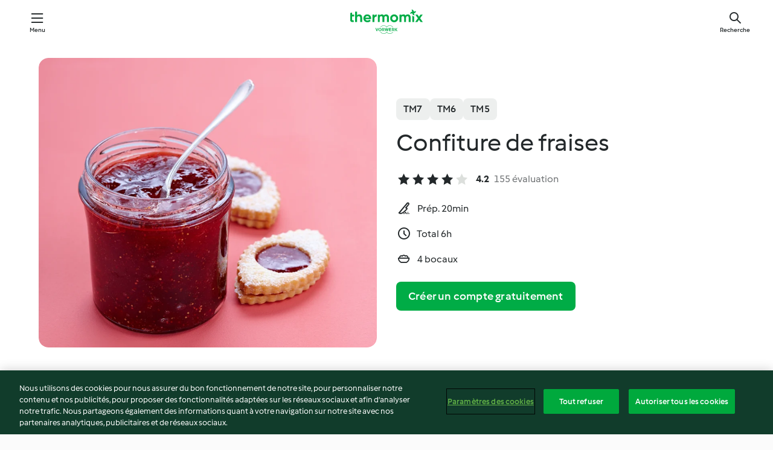

--- FILE ---
content_type: text/html; charset=utf-8
request_url: https://cookidoo.fr/recipes/recipe/fr-FR/r77567
body_size: 10190
content:
<!DOCTYPE html>
<html
  lang="fr-FR"
  class="cicd2-theme">
<head>
    <meta property="og:url" content="https://cookidoo.fr/recipes/recipe/fr-FR/r77567"/>
    <meta property="og:title" content="Confiture de fraises"/>
    <meta property="og:description" content="Un monde de recettes Thermomix® – Cookidoo® vous propose des plats délicieux dans le monde entier.
Avec des milliers de recettes et d’idées, vous trouverez une source d’inspiration succulente à chaque fois que vous vous connecterez."/>
    <meta property="og:image" content="https://assets.tmecosys.com/image/upload/t_web_rdp_recipe_584x480/img/recipe/ras/Assets/C97E192C-4438-414A-8B5D-5ABF66A713B6/Derivates/D578FCF4-E775-46F1-9E0B-A496C7C51E5D.jpg"/>
    <meta name="robots" content="noarchive"/>
    <meta charset="utf-8">
    <meta name="viewport" content="width=device-width, initial-scale=1, shrink-to-fit=no">
    <link rel="stylesheet" href="https://patternlib-all.prod.external.eu-tm-prod.vorwerk-digital.com/pl-core-29.5.0-c777d148a40073f22d20001fcdd6914f.css">
      <link rel="stylesheet" href="https://patternlib-all.prod.external.eu-tm-prod.vorwerk-digital.com/cicd2-theme-29.5.0-43cee002ce95b4bcfc18513ecba0695e.css">
    <link rel="stylesheet" href="https://recipepublic-all.prod.external.eu-tm-prod.vorwerk-digital.com/bundle-7e9da6437349bf80779b292c7cffc47b.css">
    <link rel="icon" href="https://patternlib-all.prod.external.eu-tm-prod.vorwerk-digital.com/favicon-02a92602e0cf506ebd0186892a17fd82.ico">
    <link rel="preconnect" href="https://assets.tmecosys.com" crossorigin="anonymous">
    <script>"use strict";(()=>{function c(n){let t=document.cookie.match(new RegExp("(^| )"+n+"=([^;]+)"));if(t)return t[2]}var e={get:c};e.get("v-authenticated")?document.documentElement.classList.add("is-authenticated"):document.documentElement.classList.add("is-unauthenticated");})();
</script>
    <title>Confiture de fraises - Cookidoo® – la plateforme de recettes officielle de Thermomix®</title>
    <link rel="stylesheet" href="https://patternlib-all.prod.external.eu-tm-prod.vorwerk-digital.com/pl-recipe-2.18.3-4949e3c3f2b6c536234d63e48d89c215.css">
    <script type="application/ld+json">{"@context":"http://schema.org/","@type":"Recipe","name":"Confiture de fraises","image":"https://assets.tmecosys.com/image/upload/t_web_rdp_recipe_584x480_1_5x/img/recipe/ras/Assets/C97E192C-4438-414A-8B5D-5ABF66A713B6/Derivates/D578FCF4-E775-46F1-9E0B-A496C7C51E5D.jpg","totalTime":"PT6H","cookTime":"PT6H","prepTime":"PT20M","recipeYield":"4 bocaux","recipeCategory":["Confitures, coulis et pâtes à tartiner"],"recipeIngredient":["1000 g de fraises","750 g de sucre à confiture"],"nutrition":{"@type":"NutritionInformation","calories":"815 kcal","carbohydrateContent":"203 g","fatContent":"0.8 g","proteinContent":"1.8 g"},"inLanguage":"fr-FR","author":{"@type":"Organization","name":"Vorwerk Home & Co. KmG","address":"Wolleraustrasse 11a\n8807 Freienbach\nSuisse","url":"https://cookidoo.fr"},"aggregateRating":{"@id":"AggregatedRating"}}</script>
</head>

<body>
  <core-user-info
    condition="html.is-authenticated"
    base="/profile/api/user"
    community-profile="/community/profile/fr-FR"
    devices="/customer-devices/api/my-devices/versions"
    >
  </core-user-info>
  
  <div class="page-content">
      
  <header tabindex="-1" class="page-header">
    <div class="page-header__content">
      <a href="#main-content" class="link--skip">Skip to main content</a>
          <a class="logo page-header__home authenticated-only" href="/foundation/fr-FR/for-you"
            aria-label="Link to the home page">
            <img class="logo" src="https://patternlib-all.prod.external.eu-tm-prod.vorwerk-digital.com/logo_thermomix-02469c2fb4fca55fc3c397286d9e7fe0.svg"
              alt="Thermomix®">
          </a>
          <a class="logo page-header__home unauthenticated-only" href="/foundation/fr-FR/explore"
            aria-label="Link to the home page">
            <img class="logo" src="https://patternlib-all.prod.external.eu-tm-prod.vorwerk-digital.com/logo_thermomix-02469c2fb4fca55fc3c397286d9e7fe0.svg"
              alt="Thermomix®">
          </a>
      <core-nav class="page-header__nav">
        <nav class="core-nav__nav" role="navigation">
          <button class="core-nav__trigger">Menu</button>
          <div class="core-nav__container">
            <ul class="core-nav__main-links authenticated-only">
                <li class="core-nav__item">
                  <a href="/foundation/fr-FR/for-you"
                    class="core-nav__link">Pour Vous</a>
                </li>
              <li class="core-nav__item">
                <a href="/foundation/fr-FR/explore"
                  class="core-nav__link">Découvrir</a>
              </li>
              <li class="core-nav__item">
                <a href="/organize/fr-FR/my-recipes"
                  class="core-nav__link">Mes recettes</a>
              </li>
              <li class="core-nav__item">
                <a href="/planning/fr-FR/my-week"
                  class="core-nav__link">Ma semaine</a>
              </li>
                <li class="core-nav__item">
                  <a href="/shopping/fr-FR"
                    class="core-nav__link">Liste de courses</a>
                </li>
            </ul>
            <ul class=" core-nav__main-links unauthenticated-only">
              <li class="core-nav__item">
                <a href="/foundation/fr-FR/explore"
                  class="core-nav__link">Découvrir</a>
              </li>
              <li class="core-nav__item">
                <a href="/foundation/fr-FR/membership"
                  class="core-nav__link">Abonnement</a>
              </li>
              <li class="core-nav__item">
                <a href="/foundation/fr-FR/help"
                  class="core-nav__link">Aide</a>
              </li>
            </ul>
            <ul class="core-nav__links unauthenticated-only">
              <li class="core-nav__item">
                <a href="/ciam/register/start"
                  class="core-nav__link page-header__sign-up page-header__icon">Créer un compte</a>
              </li>
              <li class="core-nav__item">
                <a href="/profile/fr-FR/login?redirectAfterLogin=%2Frecipes%2Frecipe%2Ffr-FR%2Fr77567"
                  class="core-nav__link page-header__login page-header__icon">Se connecter</a>
              </li>
            </ul>
            <div role="separator" aria-orientation="vertical"
              class="core-nav__separator separator-vertical separator-vertical--silver-20"></div>
            <core-user-profile class="authenticated-only">
              <core-dropdown-menu class="core-nav__dropdown core-nav__dropdown--profile" align="bottom-right">
                <button class="core-dropdown-menu__trigger core-nav__dropdown-trigger">
                  <span class="core-nav__dropdown-trigger-icon" aria-hidden="true"></span>
                  <img class="core-nav__dropdown-trigger-picture" src alt>
                  <span class="core-dropdown-menu__trigger-text">
                      Profil
                  </span>
                </button>
                <div class="core-dropdown-menu__content core-nav__dropdown-content">
                  <ul class="core-dropdown-list core-nav__dropdown-list">
                    <li class="core-community-profile__link">
                      <a href="/community/profile/fr-FR"
                        class="core-dropdown-list__item core-nav__link core-nav__link--community">
                        <core-community-profile>
                          <span class="core-community-profile__icon" aria-hidden="true"></span>
                          <img class="core-community-profile__picture" src alt>
                          <div class="core-community-profile__heading-group">
                            <span class="core-community-profile__header">Profil</span>
                            <span class="core-community-profile__subheader">Voir le profil</span>
                          </div>
                        </core-community-profile>
                      </a>
                    </li>
                    <li>
                      <a href="/commerce/fr-FR/membership"
                        class="core-dropdown-list__item core-nav__link">Mon compte</a>
                    </li>
                    <li>
                      <a href="/foundation/fr-FR/help"
                        class="core-dropdown-list__item core-nav__link">Aide</a>
                    </li>
                    <li>
                      <a href="/profile/logout"
                        class="core-dropdown-list__item core-nav__link">Se déconnecter</a>
                    </li>
                  </ul>
                </div>
              </core-dropdown-menu>
            </core-user-profile>
          </div>
          <div role="separator" aria-orientation="vertical"
            class="core-nav__separator separator-vertical separator-vertical--silver-20"></div>
        </nav>
      </core-nav>
      <a class="page-header__search page-header__icon" href="/search/fr-FR"
        aria-label="Recherche">Recherche</a>
    </div>
  </header>
  <recipe-scrollspy>
    <nav class="recipe-scrollspy__nav">
        <a href="#ingredients-section" class="recipe-scrollspy__link">Ingrédients</a>
  
      <a href="#difficulty-section" class="recipe-scrollspy__link">Niveau</a>
  
        <a href="#nutrition-section" class="recipe-scrollspy__link">Informations nutritionnelles</a>
  
        <a href="#also-featured-in-section" class="recipe-scrollspy__link">Également inclus dans</a>
  
      <a id="recipe-scrollspy-alternative-recipes" href="#alternative-recipes" class="recipe-scrollspy__link">Vous pourriez aussi aimer...</a>
    </nav>
  </recipe-scrollspy>

  <recipe-details id="main-content">
    <recipe-card>
      <div class="recipe-card__wrapper">
        <div class="recipe-card__image-wrapper">
            <core-image-loader>
              <img
                class="recipe-card__image"
                  src="https://assets.tmecosys.com/image/upload/t_web_rdp_recipe_584x480/img/recipe/ras/Assets/C97E192C-4438-414A-8B5D-5ABF66A713B6/Derivates/D578FCF4-E775-46F1-9E0B-A496C7C51E5D.jpg"
                  srcset="https://assets.tmecosys.com/image/upload/t_web_rdp_recipe_584x480/img/recipe/ras/Assets/C97E192C-4438-414A-8B5D-5ABF66A713B6/Derivates/D578FCF4-E775-46F1-9E0B-A496C7C51E5D.jpg 584w, https://assets.tmecosys.com/image/upload/t_web_rdp_recipe_584x480_1_5x/img/recipe/ras/Assets/C97E192C-4438-414A-8B5D-5ABF66A713B6/Derivates/D578FCF4-E775-46F1-9E0B-A496C7C51E5D.jpg 876w"
                    sizes="(min-width: 1333px) 584px, (min-width: 768px) 50vw, 100vw"
                alt="Confiture de fraises"
                title="Confiture de fraises"/>
            </core-image-loader>
        </div>
        <div class="recipe-card__info">
    
            <div class="recipe-card__header">
              <div class="recipe-card__header-left">
                  <rdp-badges id="tm-versions-modal">
                      <button class="core-chip-button core-chip-button--flat core-chip-button--x-small">
                        TM7
                      </button>
                      <button class="core-chip-button core-chip-button--flat core-chip-button--x-small">
                        TM6
                      </button>
                      <button class="core-chip-button core-chip-button--flat core-chip-button--x-small">
                        TM5
                      </button>
                  </rdp-badges>
                
                  <core-modal
                    trigger-id="tm-versions-modal"
                    class="tm-versions-modal"
                    prevent-body-scroll="true"
                    hidden>
                    <div class="core-modal__wrapper">
                      <div class="core-modal__container" role="dialog" aria-modal="true">
                  
                        <div class="core-modal__header">
                          <h2>Appareils et accessoires</h2>
                          <button class="core-modal__close" aria-label="Close Modal"></button>
                        </div>
                  
                        <core-scrollbar class="core-modal__content" fadeout-top>
                          <div class="core-scrollbar__content">
                  
                            <rdp-tm-versions>
                              <p class="rdp-tm-versions__description">Cette recette est conçue pour une combinaison spécifique d'appareils et d'accessoires. Sans cette configuration requise, nous ne pouvons pas garantir un résultat satisfaisant.</p>
                              <div class="rdp-tm-versions__list">
                                  <div class="rdp-tm-versions__item">
                                    <img src="https://patternlib-all.prod.external.eu-tm-prod.vorwerk-digital.com/tm7-83b22c91a1a1e7fee3797168f05f9754.png" class="rdp-tm-versions__image"/>
                                    <div class="rdp-tm-versions__wrapper">
                                      <span class="rdp-tm-versions__name">Thermomix® TM7</span>
                                      <span class="rdp-tm-versions__compatibility">
                                        <span class="icon icon--checkmark-circle icon--xxxs"></span>Compatible
                                      </span>
                                    </div>
                                  </div>
                                  <div class="rdp-tm-versions__item">
                                    <img src="https://patternlib-all.prod.external.eu-tm-prod.vorwerk-digital.com/tm6-fff867f1cfc7f35118b8b6dfffca8339.png" class="rdp-tm-versions__image"/>
                                    <div class="rdp-tm-versions__wrapper">
                                      <span class="rdp-tm-versions__name">Thermomix® TM6</span>
                                      <span class="rdp-tm-versions__compatibility">
                                        <span class="icon icon--checkmark-circle icon--xxxs"></span>Compatible
                                      </span>
                                    </div>
                                  </div>
                                  <div class="rdp-tm-versions__item">
                                    <img src="https://patternlib-all.prod.external.eu-tm-prod.vorwerk-digital.com/tm5-a3a665744eb0093e9108135bf6b1baa4.png" class="rdp-tm-versions__image"/>
                                    <div class="rdp-tm-versions__wrapper">
                                      <span class="rdp-tm-versions__name">Thermomix® TM5</span>
                                      <span class="rdp-tm-versions__compatibility">
                                        <span class="icon icon--checkmark-circle icon--xxxs"></span>Compatible
                                      </span>
                                    </div>
                                  </div>
                              </div>
                            </rdp-tm-versions>
                  
                  
                          </div>
                        </core-scrollbar>
                  
                        <div class="core-modal__footer">
                          <a class="button--inline rdp-tm-versions__more" href="/foundation/fr-FR/thermomix-compatibility">Plus d’informations</a>
                        </div>
                      </div>
                    </div>
                  </core-modal>
                
              </div>
            </div>
    
          <div class="recipe-card__content">
            <core-ellipsis lines-count="3">
              <h1 class="recipe-card__section recipe-card__name">Confiture de fraises</h1>
            </core-ellipsis>
            
            <core-rating>
  <div class="core-rating__rating-list">
      <span class="core-rating__point core-rating__point--full"></span>
      <span class="core-rating__point core-rating__point--full"></span>
      <span class="core-rating__point core-rating__point--full"></span>
      <span class="core-rating__point core-rating__point--full"></span>
      <span class="core-rating__point "></span>
  </div>
    <span class="core-rating__counter">4.2</span>
    <span class="core-rating__label">
      
      155 évaluation

      
    </span>
  <script type="application/ld+json">
  {
    "@context": "http://schema.org",
    "@type": "AggregateRating",
    "@id": "AggregatedRating",
    "ratingValue": 4.2,
    "reviewCount": 155
  }
  </script>
</core-rating>

            <div class="recipe-card__cook-params">
              <div class="recipe-card__cook-param">
                <span class="icon icon--time-preparation"></span>
                <span>Prép. 20min </span>
              </div>
              <div class="recipe-card__cook-param">
                <span class="icon icon--time"></span>
                <span>Total 6h</span>
              </div>
              <div class="recipe-card__cook-param">
                <span class="icon icon--servings"></span>
                <span>4 bocaux</span>
              </div>
            </div>
          </div>
    
          <div class="recipe-card__footer">
            <a class="button--primary recipe-card__action-button recipe-card__action-button--primary"
              title="Créer un compte gratuitement"
              href="/ciam/register/start">Créer un compte gratuitement</a>
          </div>
        </div>
      </div>
    </recipe-card>
    
    <recipe-content>
      <div class="recipe-content__left">
        <div mobile-order="1">
          <div id="ingredients-section" class="recipe-content__section">
            <h4 class="recipe-content__title">Ingrédients</h4>
              <div class="recipe-content__inner-section">
                <ul class="ul--clean">
                    <li>
          <recipe-ingredient>
            <div class="recipe-ingredient__wrapper">
                <img class="recipe-ingredient__image"   src="https://assets.tmecosys.com/image/upload/t_web_ingredient_48x48/icons/ingredient_icons/113"
            srcset="https://assets.tmecosys.com/image/upload/t_web_ingredient_48x48/icons/ingredient_icons/113 48w, https://assets.tmecosys.com/image/upload/t_web_ingredient_48x48_1_5x/icons/ingredient_icons/113 72w, https://assets.tmecosys.com/image/upload/t_web_ingredient_48x48_2x/icons/ingredient_icons/113 96w"
              sizes="48px"
           />
          
                <div class="recipe-ingredient__content">
                  <span class="recipe-ingredient__name">
                        1000
            g
           de fraises 
                  </span>
                    <span class="recipe-ingredient__description">lavées, équeutées et coupées en deux (soit un poids total d'env. 1,1 kg)</span>
                </div>
            </div>
          </recipe-ingredient>
          </li>
                    <li>
          <recipe-ingredient>
            <div class="recipe-ingredient__wrapper">
                <img class="recipe-ingredient__image"   src="https://assets.tmecosys.com/image/upload/t_web_ingredient_48x48/icons/ingredient_icons/400"
            srcset="https://assets.tmecosys.com/image/upload/t_web_ingredient_48x48/icons/ingredient_icons/400 48w, https://assets.tmecosys.com/image/upload/t_web_ingredient_48x48_1_5x/icons/ingredient_icons/400 72w, https://assets.tmecosys.com/image/upload/t_web_ingredient_48x48_2x/icons/ingredient_icons/400 96w"
              sizes="48px"
           />
          
                <div class="recipe-ingredient__content">
                  <span class="recipe-ingredient__name">
                        750
            g
           de sucre à confiture 
                  </span>
                </div>
            </div>
          </recipe-ingredient>
          </li>
                </ul>
              </div>
          </div>
          <hr>
        </div>
        <div mobile-order="3">
          <div id="difficulty-section" class="recipe-content__section">
            <h4 class="recipe-content__title">Niveau</h4>
            <rdp-difficulty>
              <span class="icon icon--s icon--chef-hat"></span>
              <p>facile</p>
            </rdp-difficulty>
          </div>
          <hr>
            <div id="nutrition-section" class="recipe-content__section">
              <h4 class="recipe-content__title">
                Infos nut.
                <span class="recipe-content__subtitle">par 1 bocal</span>
              </h4>
              <rdp-nutritious>
                  <div class="rdp-nutritious__item">
                    <span class="rdp-nutritious__name">Sodium</span>
                    <span class="rdp-nutritious__value">
                        283.8 mg 
                    </span>
                  </div>
                  <div class="rdp-nutritious__item">
                    <span class="rdp-nutritious__name">Protides</span>
                    <span class="rdp-nutritious__value">
                        1.8 g 
                    </span>
                  </div>
                  <div class="rdp-nutritious__item">
                    <span class="rdp-nutritious__name">Calories</span>
                    <span class="rdp-nutritious__value">
                        3410 kJ  / 
                        815 kcal 
                    </span>
                  </div>
                  <div class="rdp-nutritious__item">
                    <span class="rdp-nutritious__name">Lipides</span>
                    <span class="rdp-nutritious__value">
                        0.8 g 
                    </span>
                  </div>
                  <div class="rdp-nutritious__item">
                    <span class="rdp-nutritious__name">Fibre</span>
                    <span class="rdp-nutritious__value">
                        5 g 
                    </span>
                  </div>
                  <div class="rdp-nutritious__item">
                    <span class="rdp-nutritious__name">Graisses saturées</span>
                    <span class="rdp-nutritious__value">
                        0 g 
                    </span>
                  </div>
                  <div class="rdp-nutritious__item">
                    <span class="rdp-nutritious__name">Glucides</span>
                    <span class="rdp-nutritious__value">
                        203 g 
                    </span>
                  </div>
              </rdp-nutritious>
            </div>
            <hr>
        </div>
      </div>
      <div class="recipe-content__right">
        <div mobile-order="2">
          <div class="recipe-content__section">
            <recipe-membership-banner>
              <img src="https://patternlib-all.prod.external.eu-tm-prod.vorwerk-digital.com/cookidoo-world-da330b8ec91ef8ac5df385f0e440dffb.svg" class="recipe-membership-banner__image" />
              <h1 class="recipe-membership-banner__title">Vous aimez ce que vous voyez ?</h1>
              <h4 class="recipe-membership-banner__subtitle">Cette recette et plus de 100 000 autres vous attendent !</h4>
              <p class="recipe-membership-banner__description">Inscrivez-vous à notre essai gratuit de 30 jours et découvrez le monde de Cookidoo®. Sans engagement.</p>
              <a href="/ciam/register/start" class="button--primary">Créer un compte gratuitement</a>
              <a href="/foundation/fr-FR/membership" class="button--inline">Plus d’informations</a>
            </recipe-membership-banner>
          </div>
          <hr>
        </div>
        <div mobile-order="4">
            <div id="also-featured-in-section" class="recipe-content__section">
              <h4 class="recipe-content__title">Également présenté dans</h4>
              <rdp-collections>
                  <rdp-collection-tile>
                    <a class="rdp-collection-tile__wrapper" href="/collection/fr-FR/p/VrkCollection-fr-000001222007">
                      <img   src="https://assets.tmecosys.com/image/upload/t_web_col_80x80/img/collection/VrkCollection-fr-000001222007.jpg"
            srcset="https://assets.tmecosys.com/image/upload/t_web_col_80x80/img/collection/VrkCollection-fr-000001222007.jpg 80w, https://assets.tmecosys.com/image/upload/t_web_col_80x80_1_5x/img/collection/VrkCollection-fr-000001222007.jpg 120w, https://assets.tmecosys.com/image/upload/t_web_col_80x80_2x/img/collection/VrkCollection-fr-000001222007.jpg 160w"
              sizes="80px"
           class="rdp-collection-tile__image">
                      <div class="rdp-collection-tile__content">
                        <span class="rdp-collection-tile__name">Confitures de fruits</span>
                        <span class="rdp-collection-tile__info">11 Recettes<br>France</span>
                      </div>
                    </a>
                  </rdp-collection-tile>
              </rdp-collections>
            </div>
            <hr>
        </div>
      </div>
    </recipe-content>
  </recipe-details>

  
  
  
  <div id="alternative-recipes" class="l-content l-content--additional recipe-alternative-recipes">
    <core-stripe class="core-stripe--modern" aria-labelledby="stripe-header" aria-describedby="stripe-description" role="region"
                 data-category="VrkNavCategory-RPF-009">
      <h3 class="core-stripe__header" id="stripe-header">
          Vous pourriez aussi aimer...
      </h3>
        <div class="core-stripe__content">
          
  
          
            <core-tile class="core-tile--expanded" id="r54161" data-recipe-id="r54161"><a class="link--alt" href="/recipes/recipe/fr-FR/r54161"><div aria-hidden="true" class="core-tile__image-wrapper">
    <img
      class="core-tile__image"
      alt="Confiture de fraises"
      title="Confiture de fraises"
      src="https://assets.tmecosys.com/image/upload/t_web_shared_recipe_221x240/img/recipe/ras/Assets/5ea98cc31c48323da0a0514ae7f9640c/Derivates/a7f8050b6560b8a1a74760d2a446a2a69faef48d"
      sizes="221px"
      decoding="async"
      srcset="https://assets.tmecosys.com/image/upload/t_web_shared_recipe_221x240/img/recipe/ras/Assets/5ea98cc31c48323da0a0514ae7f9640c/Derivates/a7f8050b6560b8a1a74760d2a446a2a69faef48d 221w, https://assets.tmecosys.com/image/upload/t_web_shared_recipe_221x240_1_5x/img/recipe/ras/Assets/5ea98cc31c48323da0a0514ae7f9640c/Derivates/a7f8050b6560b8a1a74760d2a446a2a69faef48d 331w, https://assets.tmecosys.com/image/upload/t_web_shared_recipe_221x240_2x/img/recipe/ras/Assets/5ea98cc31c48323da0a0514ae7f9640c/Derivates/a7f8050b6560b8a1a74760d2a446a2a69faef48d 442w"
    />
  </div><div class="core-tile__description-wrapper"><div class="core-tile__description"><core-ellipsis><p class="core-tile__description-text">Confiture de fraises</p></core-ellipsis><button class="core-tile__trigger authenticated-only context-menu-trigger" aria-label="Aprire le opzioni delle ricette" type="button"></button></div><core-rating class="core-rating--short core-rating--small"><span class="core-rating__counter" aria-label="Valutazione 4.8">4.8</span><span class="core-rating__point core-rating__point--full" aria-disabled="true"></span><span class="core-rating__label" aria-label="dalle recensioni di 709">(709)</span></core-rating><p class="core-tile__description-subline" aria-label="Tempo totale 1h 5min">1h 5min</p></div></a><core-context-menu trigger-class="context-menu-trigger" class="translate-x-[0.5px]"><ul class="core-dropdown-list"><li><core-transclude href="/planning/fr-FR/transclude/manage-cook-today/r54161" prevent-page-reload="true" on="context-menu-open" context="core-context-menu"></core-transclude></li><li><core-transclude href="/organize/fr-FR/transclude/manage-bookmark/r54161" prevent-page-reload="true" on="context-menu-open" context="core-context-menu"></core-transclude></li><li><core-transclude href="/organize/fr-FR/transclude/manage-custom-list/r54161" prevent-page-reload="true" on="context-menu-open" context="core-context-menu"></core-transclude></li><li><core-transclude href="/planning/fr-FR/transclude/manage-add-to-myweek/r54161" prevent-page-reload="true" on="context-menu-open" context="core-context-menu"></core-transclude></li><li><core-transclude href="/shopping/fr-FR/partial/add-to-shopping-list/r54161" prevent-page-reload="true" on="context-menu-open" context="core-context-menu"></core-transclude></li><li><core-transclude href="/created-recipes/fr-FR/partials/add-to-customer-recipes?recipeUrl=https%3A%2F%2Fcookidoo.fr%2Frecipes%2Frecipe%2Ffr-FR%2Fr54161" prevent-page-reload="true" on="context-menu-open" context="core-context-menu"></core-transclude></li><li data-error="401" data-redirect-param="redirectAfterLogin" class="display-none"><a href="/profile/fr-FR/login?redirectAfterLogin=%2Fsearch%2Ffr-FR%2Ffragments%2Fstripe%3Flimit%3D12%26lazyLoading%3Dtrue%26accessories%3DincludingFriend%252CincludingBladeCoverWithPeeler%252CincludingCutter%252CincludingSensor%26includeRating%3Dtrue%26like%3Dr77567" class="core-dropdown-list__item"><span class="icon" aria-hidden="true">refresh</span>Aggiorna accesso</a></li></ul></core-context-menu></core-tile><core-tile class="core-tile--expanded" id="r77681" data-recipe-id="r77681"><a class="link--alt" href="/recipes/recipe/fr-FR/r77681"><div aria-hidden="true" class="core-tile__image-wrapper">
    <img
      class="core-tile__image"
      alt="Gelée de pomme à la vanille"
      title="Gelée de pomme à la vanille"
      src="https://assets.tmecosys.com/image/upload/t_web_shared_recipe_221x240/img/recipe/ras/Assets/8B5F5A16-CF86-4FBC-BEFB-077680058A99/Derivates/1C168D8A-0B17-4643-BB1A-CDDC6AA01E44"
      sizes="221px"
      decoding="async"
      srcset="https://assets.tmecosys.com/image/upload/t_web_shared_recipe_221x240/img/recipe/ras/Assets/8B5F5A16-CF86-4FBC-BEFB-077680058A99/Derivates/1C168D8A-0B17-4643-BB1A-CDDC6AA01E44 221w, https://assets.tmecosys.com/image/upload/t_web_shared_recipe_221x240_1_5x/img/recipe/ras/Assets/8B5F5A16-CF86-4FBC-BEFB-077680058A99/Derivates/1C168D8A-0B17-4643-BB1A-CDDC6AA01E44 331w, https://assets.tmecosys.com/image/upload/t_web_shared_recipe_221x240_2x/img/recipe/ras/Assets/8B5F5A16-CF86-4FBC-BEFB-077680058A99/Derivates/1C168D8A-0B17-4643-BB1A-CDDC6AA01E44 442w"
    />
  </div><div class="core-tile__description-wrapper"><div class="core-tile__description"><core-ellipsis><p class="core-tile__description-text">Gelée de pomme à la vanille</p></core-ellipsis><button class="core-tile__trigger authenticated-only context-menu-trigger" aria-label="Aprire le opzioni delle ricette" type="button"></button></div><core-rating class="core-rating--short core-rating--small"><span class="core-rating__counter" aria-label="Valutazione 2.9">2.9</span><span class="core-rating__point core-rating__point--full" aria-disabled="true"></span><span class="core-rating__label" aria-label="dalle recensioni di 110">(110)</span></core-rating><p class="core-tile__description-subline" aria-label="Tempo totale 6h">6h</p></div></a><core-context-menu trigger-class="context-menu-trigger" class="translate-x-[0.5px]"><ul class="core-dropdown-list"><li><core-transclude href="/planning/fr-FR/transclude/manage-cook-today/r77681" prevent-page-reload="true" on="context-menu-open" context="core-context-menu"></core-transclude></li><li><core-transclude href="/organize/fr-FR/transclude/manage-bookmark/r77681" prevent-page-reload="true" on="context-menu-open" context="core-context-menu"></core-transclude></li><li><core-transclude href="/organize/fr-FR/transclude/manage-custom-list/r77681" prevent-page-reload="true" on="context-menu-open" context="core-context-menu"></core-transclude></li><li><core-transclude href="/planning/fr-FR/transclude/manage-add-to-myweek/r77681" prevent-page-reload="true" on="context-menu-open" context="core-context-menu"></core-transclude></li><li><core-transclude href="/shopping/fr-FR/partial/add-to-shopping-list/r77681" prevent-page-reload="true" on="context-menu-open" context="core-context-menu"></core-transclude></li><li><core-transclude href="/created-recipes/fr-FR/partials/add-to-customer-recipes?recipeUrl=https%3A%2F%2Fcookidoo.fr%2Frecipes%2Frecipe%2Ffr-FR%2Fr77681" prevent-page-reload="true" on="context-menu-open" context="core-context-menu"></core-transclude></li><li data-error="401" data-redirect-param="redirectAfterLogin" class="display-none"><a href="/profile/fr-FR/login?redirectAfterLogin=%2Fsearch%2Ffr-FR%2Ffragments%2Fstripe%3Flimit%3D12%26lazyLoading%3Dtrue%26accessories%3DincludingFriend%252CincludingBladeCoverWithPeeler%252CincludingCutter%252CincludingSensor%26includeRating%3Dtrue%26like%3Dr77567" class="core-dropdown-list__item"><span class="icon" aria-hidden="true">refresh</span>Aggiorna accesso</a></li></ul></core-context-menu></core-tile><core-tile class="core-tile--expanded" id="r77576" data-recipe-id="r77576"><a class="link--alt" href="/recipes/recipe/fr-FR/r77576"><div aria-hidden="true" class="core-tile__image-wrapper">
    <img
      class="core-tile__image"
      alt="Gelée de framboise"
      title="Gelée de framboise"
      src="https://assets.tmecosys.com/image/upload/t_web_shared_recipe_221x240/img/recipe/ras/Assets/29016347-F604-46C4-BC6C-9D8189F6D21F/Derivates/A56AD47F-DC6B-42C8-81B4-F0DD7D172CA4"
      sizes="221px"
      decoding="async"
      srcset="https://assets.tmecosys.com/image/upload/t_web_shared_recipe_221x240/img/recipe/ras/Assets/29016347-F604-46C4-BC6C-9D8189F6D21F/Derivates/A56AD47F-DC6B-42C8-81B4-F0DD7D172CA4 221w, https://assets.tmecosys.com/image/upload/t_web_shared_recipe_221x240_1_5x/img/recipe/ras/Assets/29016347-F604-46C4-BC6C-9D8189F6D21F/Derivates/A56AD47F-DC6B-42C8-81B4-F0DD7D172CA4 331w, https://assets.tmecosys.com/image/upload/t_web_shared_recipe_221x240_2x/img/recipe/ras/Assets/29016347-F604-46C4-BC6C-9D8189F6D21F/Derivates/A56AD47F-DC6B-42C8-81B4-F0DD7D172CA4 442w"
    />
  </div><div class="core-tile__description-wrapper"><div class="core-tile__description"><core-ellipsis><p class="core-tile__description-text">Gelée de framboise</p></core-ellipsis><button class="core-tile__trigger authenticated-only context-menu-trigger" aria-label="Aprire le opzioni delle ricette" type="button"></button></div><core-rating class="core-rating--short core-rating--small"><span class="core-rating__counter" aria-label="Valutazione 4.4">4.4</span><span class="core-rating__point core-rating__point--full" aria-disabled="true"></span><span class="core-rating__label" aria-label="dalle recensioni di 51">(51)</span></core-rating><p class="core-tile__description-subline" aria-label="Tempo totale 6h">6h</p></div></a><core-context-menu trigger-class="context-menu-trigger" class="translate-x-[0.5px]"><ul class="core-dropdown-list"><li><core-transclude href="/planning/fr-FR/transclude/manage-cook-today/r77576" prevent-page-reload="true" on="context-menu-open" context="core-context-menu"></core-transclude></li><li><core-transclude href="/organize/fr-FR/transclude/manage-bookmark/r77576" prevent-page-reload="true" on="context-menu-open" context="core-context-menu"></core-transclude></li><li><core-transclude href="/organize/fr-FR/transclude/manage-custom-list/r77576" prevent-page-reload="true" on="context-menu-open" context="core-context-menu"></core-transclude></li><li><core-transclude href="/planning/fr-FR/transclude/manage-add-to-myweek/r77576" prevent-page-reload="true" on="context-menu-open" context="core-context-menu"></core-transclude></li><li><core-transclude href="/shopping/fr-FR/partial/add-to-shopping-list/r77576" prevent-page-reload="true" on="context-menu-open" context="core-context-menu"></core-transclude></li><li><core-transclude href="/created-recipes/fr-FR/partials/add-to-customer-recipes?recipeUrl=https%3A%2F%2Fcookidoo.fr%2Frecipes%2Frecipe%2Ffr-FR%2Fr77576" prevent-page-reload="true" on="context-menu-open" context="core-context-menu"></core-transclude></li><li data-error="401" data-redirect-param="redirectAfterLogin" class="display-none"><a href="/profile/fr-FR/login?redirectAfterLogin=%2Fsearch%2Ffr-FR%2Ffragments%2Fstripe%3Flimit%3D12%26lazyLoading%3Dtrue%26accessories%3DincludingFriend%252CincludingBladeCoverWithPeeler%252CincludingCutter%252CincludingSensor%26includeRating%3Dtrue%26like%3Dr77567" class="core-dropdown-list__item"><span class="icon" aria-hidden="true">refresh</span>Aggiorna accesso</a></li></ul></core-context-menu></core-tile><core-tile class="core-tile--expanded" id="r77568" data-recipe-id="r77568"><a class="link--alt" href="/recipes/recipe/fr-FR/r77568"><div aria-hidden="true" class="core-tile__image-wrapper">
    <img
      class="core-tile__image"
      alt="Confiture de cerises"
      title="Confiture de cerises"
      src="https://assets.tmecosys.com/image/upload/t_web_shared_recipe_221x240/img/recipe/ras/Assets/BE50C654-2DA3-4772-A615-4D871E4657F8/Derivates/E4DCBE33-A9D2-415C-84ED-9D6558F48029"
      sizes="221px"
      decoding="async"
      srcset="https://assets.tmecosys.com/image/upload/t_web_shared_recipe_221x240/img/recipe/ras/Assets/BE50C654-2DA3-4772-A615-4D871E4657F8/Derivates/E4DCBE33-A9D2-415C-84ED-9D6558F48029 221w, https://assets.tmecosys.com/image/upload/t_web_shared_recipe_221x240_1_5x/img/recipe/ras/Assets/BE50C654-2DA3-4772-A615-4D871E4657F8/Derivates/E4DCBE33-A9D2-415C-84ED-9D6558F48029 331w, https://assets.tmecosys.com/image/upload/t_web_shared_recipe_221x240_2x/img/recipe/ras/Assets/BE50C654-2DA3-4772-A615-4D871E4657F8/Derivates/E4DCBE33-A9D2-415C-84ED-9D6558F48029 442w"
    />
  </div><div class="core-tile__description-wrapper"><div class="core-tile__description"><core-ellipsis><p class="core-tile__description-text">Confiture de cerises</p></core-ellipsis><button class="core-tile__trigger authenticated-only context-menu-trigger" aria-label="Aprire le opzioni delle ricette" type="button"></button></div><core-rating class="core-rating--short core-rating--small"><span class="core-rating__counter" aria-label="Valutazione 3.5">3.5</span><span class="core-rating__point core-rating__point--full" aria-disabled="true"></span><span class="core-rating__label" aria-label="dalle recensioni di 102">(102)</span></core-rating><p class="core-tile__description-subline" aria-label="Tempo totale 6h">6h</p></div></a><core-context-menu trigger-class="context-menu-trigger" class="translate-x-[0.5px]"><ul class="core-dropdown-list"><li><core-transclude href="/planning/fr-FR/transclude/manage-cook-today/r77568" prevent-page-reload="true" on="context-menu-open" context="core-context-menu"></core-transclude></li><li><core-transclude href="/organize/fr-FR/transclude/manage-bookmark/r77568" prevent-page-reload="true" on="context-menu-open" context="core-context-menu"></core-transclude></li><li><core-transclude href="/organize/fr-FR/transclude/manage-custom-list/r77568" prevent-page-reload="true" on="context-menu-open" context="core-context-menu"></core-transclude></li><li><core-transclude href="/planning/fr-FR/transclude/manage-add-to-myweek/r77568" prevent-page-reload="true" on="context-menu-open" context="core-context-menu"></core-transclude></li><li><core-transclude href="/shopping/fr-FR/partial/add-to-shopping-list/r77568" prevent-page-reload="true" on="context-menu-open" context="core-context-menu"></core-transclude></li><li><core-transclude href="/created-recipes/fr-FR/partials/add-to-customer-recipes?recipeUrl=https%3A%2F%2Fcookidoo.fr%2Frecipes%2Frecipe%2Ffr-FR%2Fr77568" prevent-page-reload="true" on="context-menu-open" context="core-context-menu"></core-transclude></li><li data-error="401" data-redirect-param="redirectAfterLogin" class="display-none"><a href="/profile/fr-FR/login?redirectAfterLogin=%2Fsearch%2Ffr-FR%2Ffragments%2Fstripe%3Flimit%3D12%26lazyLoading%3Dtrue%26accessories%3DincludingFriend%252CincludingBladeCoverWithPeeler%252CincludingCutter%252CincludingSensor%26includeRating%3Dtrue%26like%3Dr77567" class="core-dropdown-list__item"><span class="icon" aria-hidden="true">refresh</span>Aggiorna accesso</a></li></ul></core-context-menu></core-tile><core-tile class="core-tile--expanded" id="r64802" data-recipe-id="r64802"><a class="link--alt" href="/recipes/recipe/fr-FR/r64802"><div aria-hidden="true" class="core-tile__image-wrapper">
    <img
      class="core-tile__image"
      alt="Confiture de prunes à l&#39;armagnac"
      title="Confiture de prunes à l&#39;armagnac"
      src="https://assets.tmecosys.com/image/upload/t_web_shared_recipe_221x240/img/recipe/ras/Assets/44577950-297A-4EE6-A96C-16FFFC8A8566/Derivates/1E915D1C-CD38-495B-A0BD-4C4AA649EE94"
      sizes="221px"
      decoding="async"
      srcset="https://assets.tmecosys.com/image/upload/t_web_shared_recipe_221x240/img/recipe/ras/Assets/44577950-297A-4EE6-A96C-16FFFC8A8566/Derivates/1E915D1C-CD38-495B-A0BD-4C4AA649EE94 221w, https://assets.tmecosys.com/image/upload/t_web_shared_recipe_221x240_1_5x/img/recipe/ras/Assets/44577950-297A-4EE6-A96C-16FFFC8A8566/Derivates/1E915D1C-CD38-495B-A0BD-4C4AA649EE94 331w, https://assets.tmecosys.com/image/upload/t_web_shared_recipe_221x240_2x/img/recipe/ras/Assets/44577950-297A-4EE6-A96C-16FFFC8A8566/Derivates/1E915D1C-CD38-495B-A0BD-4C4AA649EE94 442w"
    />
  </div><div class="core-tile__description-wrapper"><div class="core-tile__description"><core-ellipsis><p class="core-tile__description-text">Confiture de prunes à l&#x27;armagnac</p></core-ellipsis><button class="core-tile__trigger authenticated-only context-menu-trigger" aria-label="Aprire le opzioni delle ricette" type="button"></button></div><core-rating class="core-rating--short core-rating--small"><span class="core-rating__counter" aria-label="Valutazione 4.7">4.7</span><span class="core-rating__point core-rating__point--full" aria-disabled="true"></span><span class="core-rating__label" aria-label="dalle recensioni di 103">(103)</span></core-rating><p class="core-tile__description-subline" aria-label="Tempo totale 6h">6h</p></div></a><core-context-menu trigger-class="context-menu-trigger" class="translate-x-[0.5px]"><ul class="core-dropdown-list"><li><core-transclude href="/planning/fr-FR/transclude/manage-cook-today/r64802" prevent-page-reload="true" on="context-menu-open" context="core-context-menu"></core-transclude></li><li><core-transclude href="/organize/fr-FR/transclude/manage-bookmark/r64802" prevent-page-reload="true" on="context-menu-open" context="core-context-menu"></core-transclude></li><li><core-transclude href="/organize/fr-FR/transclude/manage-custom-list/r64802" prevent-page-reload="true" on="context-menu-open" context="core-context-menu"></core-transclude></li><li><core-transclude href="/planning/fr-FR/transclude/manage-add-to-myweek/r64802" prevent-page-reload="true" on="context-menu-open" context="core-context-menu"></core-transclude></li><li><core-transclude href="/shopping/fr-FR/partial/add-to-shopping-list/r64802" prevent-page-reload="true" on="context-menu-open" context="core-context-menu"></core-transclude></li><li><core-transclude href="/created-recipes/fr-FR/partials/add-to-customer-recipes?recipeUrl=https%3A%2F%2Fcookidoo.fr%2Frecipes%2Frecipe%2Ffr-FR%2Fr64802" prevent-page-reload="true" on="context-menu-open" context="core-context-menu"></core-transclude></li><li data-error="401" data-redirect-param="redirectAfterLogin" class="display-none"><a href="/profile/fr-FR/login?redirectAfterLogin=%2Fsearch%2Ffr-FR%2Ffragments%2Fstripe%3Flimit%3D12%26lazyLoading%3Dtrue%26accessories%3DincludingFriend%252CincludingBladeCoverWithPeeler%252CincludingCutter%252CincludingSensor%26includeRating%3Dtrue%26like%3Dr77567" class="core-dropdown-list__item"><span class="icon" aria-hidden="true">refresh</span>Aggiorna accesso</a></li></ul></core-context-menu></core-tile><core-tile class="core-tile--expanded" id="r64607" data-recipe-id="r64607"><a class="link--alt" href="/recipes/recipe/fr-FR/r64607"><div aria-hidden="true" class="core-tile__image-wrapper">
    <img
      class="core-tile__image"
      alt="Confiture pêche-myrtille"
      title="Confiture pêche-myrtille"
      src="https://assets.tmecosys.com/image/upload/t_web_shared_recipe_221x240/img/recipe/ras/Assets/C7E0BA87-2E95-404E-A7D6-EF14200E20C7/Derivates/6C60E4C5-2770-426B-90E3-54928E3857B6"
      sizes="221px"
      decoding="async"
      srcset="https://assets.tmecosys.com/image/upload/t_web_shared_recipe_221x240/img/recipe/ras/Assets/C7E0BA87-2E95-404E-A7D6-EF14200E20C7/Derivates/6C60E4C5-2770-426B-90E3-54928E3857B6 221w, https://assets.tmecosys.com/image/upload/t_web_shared_recipe_221x240_1_5x/img/recipe/ras/Assets/C7E0BA87-2E95-404E-A7D6-EF14200E20C7/Derivates/6C60E4C5-2770-426B-90E3-54928E3857B6 331w, https://assets.tmecosys.com/image/upload/t_web_shared_recipe_221x240_2x/img/recipe/ras/Assets/C7E0BA87-2E95-404E-A7D6-EF14200E20C7/Derivates/6C60E4C5-2770-426B-90E3-54928E3857B6 442w"
    />
  </div><div class="core-tile__description-wrapper"><div class="core-tile__description"><core-ellipsis><p class="core-tile__description-text">Confiture pêche-myrtille</p></core-ellipsis><button class="core-tile__trigger authenticated-only context-menu-trigger" aria-label="Aprire le opzioni delle ricette" type="button"></button></div><core-rating class="core-rating--short core-rating--small"><span class="core-rating__counter" aria-label="Valutazione 4.8">4.8</span><span class="core-rating__point core-rating__point--full" aria-disabled="true"></span><span class="core-rating__label" aria-label="dalle recensioni di 44">(44)</span></core-rating><p class="core-tile__description-subline" aria-label="Tempo totale 6h">6h</p></div></a><core-context-menu trigger-class="context-menu-trigger" class="translate-x-[0.5px]"><ul class="core-dropdown-list"><li><core-transclude href="/planning/fr-FR/transclude/manage-cook-today/r64607" prevent-page-reload="true" on="context-menu-open" context="core-context-menu"></core-transclude></li><li><core-transclude href="/organize/fr-FR/transclude/manage-bookmark/r64607" prevent-page-reload="true" on="context-menu-open" context="core-context-menu"></core-transclude></li><li><core-transclude href="/organize/fr-FR/transclude/manage-custom-list/r64607" prevent-page-reload="true" on="context-menu-open" context="core-context-menu"></core-transclude></li><li><core-transclude href="/planning/fr-FR/transclude/manage-add-to-myweek/r64607" prevent-page-reload="true" on="context-menu-open" context="core-context-menu"></core-transclude></li><li><core-transclude href="/shopping/fr-FR/partial/add-to-shopping-list/r64607" prevent-page-reload="true" on="context-menu-open" context="core-context-menu"></core-transclude></li><li><core-transclude href="/created-recipes/fr-FR/partials/add-to-customer-recipes?recipeUrl=https%3A%2F%2Fcookidoo.fr%2Frecipes%2Frecipe%2Ffr-FR%2Fr64607" prevent-page-reload="true" on="context-menu-open" context="core-context-menu"></core-transclude></li><li data-error="401" data-redirect-param="redirectAfterLogin" class="display-none"><a href="/profile/fr-FR/login?redirectAfterLogin=%2Fsearch%2Ffr-FR%2Ffragments%2Fstripe%3Flimit%3D12%26lazyLoading%3Dtrue%26accessories%3DincludingFriend%252CincludingBladeCoverWithPeeler%252CincludingCutter%252CincludingSensor%26includeRating%3Dtrue%26like%3Dr77567" class="core-dropdown-list__item"><span class="icon" aria-hidden="true">refresh</span>Aggiorna accesso</a></li></ul></core-context-menu></core-tile><core-tile class="core-tile--expanded" id="r282479" data-recipe-id="r282479"><a class="link--alt" href="/recipes/recipe/fr-FR/r282479"><div aria-hidden="true" class="core-tile__image-wrapper">
    <img
      class="core-tile__image"
      alt="Confiture de fruits rouges au prosecco"
      title="Confiture de fruits rouges au prosecco"
      src="https://assets.tmecosys.com/image/upload/t_web_shared_recipe_221x240/img/recipe/ras/Assets/D7F5BFCB-5CF7-485A-B34D-94B05D7662F2/Derivates/a0be9204-0f79-462f-949d-8579f909e253"
      sizes="221px"
      decoding="async"
      srcset="https://assets.tmecosys.com/image/upload/t_web_shared_recipe_221x240/img/recipe/ras/Assets/D7F5BFCB-5CF7-485A-B34D-94B05D7662F2/Derivates/a0be9204-0f79-462f-949d-8579f909e253 221w, https://assets.tmecosys.com/image/upload/t_web_shared_recipe_221x240_1_5x/img/recipe/ras/Assets/D7F5BFCB-5CF7-485A-B34D-94B05D7662F2/Derivates/a0be9204-0f79-462f-949d-8579f909e253 331w, https://assets.tmecosys.com/image/upload/t_web_shared_recipe_221x240_2x/img/recipe/ras/Assets/D7F5BFCB-5CF7-485A-B34D-94B05D7662F2/Derivates/a0be9204-0f79-462f-949d-8579f909e253 442w"
    />
  </div><div class="core-tile__description-wrapper"><div class="core-tile__description"><core-ellipsis><p class="core-tile__description-text">Confiture de fruits rouges au prosecco</p></core-ellipsis><button class="core-tile__trigger authenticated-only context-menu-trigger" aria-label="Aprire le opzioni delle ricette" type="button"></button></div><core-rating class="core-rating--short core-rating--small"><span class="core-rating__counter" aria-label="Valutazione 4">4.0</span><span class="core-rating__point core-rating__point--full" aria-disabled="true"></span><span class="core-rating__label" aria-label="dalle recensioni di 24">(24)</span></core-rating><p class="core-tile__description-subline" aria-label="Tempo totale 35min">35min</p></div></a><core-context-menu trigger-class="context-menu-trigger" class="translate-x-[0.5px]"><ul class="core-dropdown-list"><li><core-transclude href="/planning/fr-FR/transclude/manage-cook-today/r282479" prevent-page-reload="true" on="context-menu-open" context="core-context-menu"></core-transclude></li><li><core-transclude href="/organize/fr-FR/transclude/manage-bookmark/r282479" prevent-page-reload="true" on="context-menu-open" context="core-context-menu"></core-transclude></li><li><core-transclude href="/organize/fr-FR/transclude/manage-custom-list/r282479" prevent-page-reload="true" on="context-menu-open" context="core-context-menu"></core-transclude></li><li><core-transclude href="/planning/fr-FR/transclude/manage-add-to-myweek/r282479" prevent-page-reload="true" on="context-menu-open" context="core-context-menu"></core-transclude></li><li><core-transclude href="/shopping/fr-FR/partial/add-to-shopping-list/r282479" prevent-page-reload="true" on="context-menu-open" context="core-context-menu"></core-transclude></li><li><core-transclude href="/created-recipes/fr-FR/partials/add-to-customer-recipes?recipeUrl=https%3A%2F%2Fcookidoo.fr%2Frecipes%2Frecipe%2Ffr-FR%2Fr282479" prevent-page-reload="true" on="context-menu-open" context="core-context-menu"></core-transclude></li><li data-error="401" data-redirect-param="redirectAfterLogin" class="display-none"><a href="/profile/fr-FR/login?redirectAfterLogin=%2Fsearch%2Ffr-FR%2Ffragments%2Fstripe%3Flimit%3D12%26lazyLoading%3Dtrue%26accessories%3DincludingFriend%252CincludingBladeCoverWithPeeler%252CincludingCutter%252CincludingSensor%26includeRating%3Dtrue%26like%3Dr77567" class="core-dropdown-list__item"><span class="icon" aria-hidden="true">refresh</span>Aggiorna accesso</a></li></ul></core-context-menu></core-tile><core-tile class="core-tile--expanded" id="r251595" data-recipe-id="r251595"><a class="link--alt" href="/recipes/recipe/fr-FR/r251595"><div aria-hidden="true" class="core-tile__image-wrapper">
    <img
      class="core-tile__image"
      alt="Confiture de framboises au romarin"
      title="Confiture de framboises au romarin"
      src="https://assets.tmecosys.com/image/upload/t_web_shared_recipe_221x240/img/recipe/ras/Assets/B612D4E8-3F56-4381-8DC2-05F9EC52022A/Derivates/4f9af845-9332-432a-9a83-74d71aa04743"
      sizes="221px"
      decoding="async"
      srcset="https://assets.tmecosys.com/image/upload/t_web_shared_recipe_221x240/img/recipe/ras/Assets/B612D4E8-3F56-4381-8DC2-05F9EC52022A/Derivates/4f9af845-9332-432a-9a83-74d71aa04743 221w, https://assets.tmecosys.com/image/upload/t_web_shared_recipe_221x240_1_5x/img/recipe/ras/Assets/B612D4E8-3F56-4381-8DC2-05F9EC52022A/Derivates/4f9af845-9332-432a-9a83-74d71aa04743 331w, https://assets.tmecosys.com/image/upload/t_web_shared_recipe_221x240_2x/img/recipe/ras/Assets/B612D4E8-3F56-4381-8DC2-05F9EC52022A/Derivates/4f9af845-9332-432a-9a83-74d71aa04743 442w"
    />
  </div><div class="core-tile__description-wrapper"><div class="core-tile__description"><core-ellipsis><p class="core-tile__description-text">Confiture de framboises au romarin</p></core-ellipsis><button class="core-tile__trigger authenticated-only context-menu-trigger" aria-label="Aprire le opzioni delle ricette" type="button"></button></div><core-rating class="core-rating--short core-rating--small"><span class="core-rating__counter" aria-label="Valutazione 4.5">4.5</span><span class="core-rating__point core-rating__point--full" aria-disabled="true"></span><span class="core-rating__label" aria-label="dalle recensioni di 27">(27)</span></core-rating><p class="core-tile__description-subline" aria-label="Tempo totale 30min">30min</p></div></a><core-context-menu trigger-class="context-menu-trigger" class="translate-x-[0.5px]"><ul class="core-dropdown-list"><li><core-transclude href="/planning/fr-FR/transclude/manage-cook-today/r251595" prevent-page-reload="true" on="context-menu-open" context="core-context-menu"></core-transclude></li><li><core-transclude href="/organize/fr-FR/transclude/manage-bookmark/r251595" prevent-page-reload="true" on="context-menu-open" context="core-context-menu"></core-transclude></li><li><core-transclude href="/organize/fr-FR/transclude/manage-custom-list/r251595" prevent-page-reload="true" on="context-menu-open" context="core-context-menu"></core-transclude></li><li><core-transclude href="/planning/fr-FR/transclude/manage-add-to-myweek/r251595" prevent-page-reload="true" on="context-menu-open" context="core-context-menu"></core-transclude></li><li><core-transclude href="/shopping/fr-FR/partial/add-to-shopping-list/r251595" prevent-page-reload="true" on="context-menu-open" context="core-context-menu"></core-transclude></li><li><core-transclude href="/created-recipes/fr-FR/partials/add-to-customer-recipes?recipeUrl=https%3A%2F%2Fcookidoo.fr%2Frecipes%2Frecipe%2Ffr-FR%2Fr251595" prevent-page-reload="true" on="context-menu-open" context="core-context-menu"></core-transclude></li><li data-error="401" data-redirect-param="redirectAfterLogin" class="display-none"><a href="/profile/fr-FR/login?redirectAfterLogin=%2Fsearch%2Ffr-FR%2Ffragments%2Fstripe%3Flimit%3D12%26lazyLoading%3Dtrue%26accessories%3DincludingFriend%252CincludingBladeCoverWithPeeler%252CincludingCutter%252CincludingSensor%26includeRating%3Dtrue%26like%3Dr77567" class="core-dropdown-list__item"><span class="icon" aria-hidden="true">refresh</span>Aggiorna accesso</a></li></ul></core-context-menu></core-tile><core-tile class="core-tile--expanded" id="r44687" data-recipe-id="r44687"><a class="link--alt" href="/recipes/recipe/fr-FR/r44687"><div aria-hidden="true" class="core-tile__image-wrapper">
    <img
      class="core-tile__image"
      alt="Confiture allégée framboise-abricot sec"
      title="Confiture allégée framboise-abricot sec"
      src="https://assets.tmecosys.com/image/upload/t_web_shared_recipe_221x240/img/recipe/ras/Assets/42BDAF14-3A0E-4859-8BE0-DD8E463966BA/Derivates/DC001A01-29DA-4E18-905F-472D8ED21E90"
      sizes="221px"
      decoding="async"
      srcset="https://assets.tmecosys.com/image/upload/t_web_shared_recipe_221x240/img/recipe/ras/Assets/42BDAF14-3A0E-4859-8BE0-DD8E463966BA/Derivates/DC001A01-29DA-4E18-905F-472D8ED21E90 221w, https://assets.tmecosys.com/image/upload/t_web_shared_recipe_221x240_1_5x/img/recipe/ras/Assets/42BDAF14-3A0E-4859-8BE0-DD8E463966BA/Derivates/DC001A01-29DA-4E18-905F-472D8ED21E90 331w, https://assets.tmecosys.com/image/upload/t_web_shared_recipe_221x240_2x/img/recipe/ras/Assets/42BDAF14-3A0E-4859-8BE0-DD8E463966BA/Derivates/DC001A01-29DA-4E18-905F-472D8ED21E90 442w"
    />
  </div><div class="core-tile__description-wrapper"><div class="core-tile__description"><core-ellipsis><p class="core-tile__description-text">Confiture allégée framboise-abricot sec</p></core-ellipsis><button class="core-tile__trigger authenticated-only context-menu-trigger" aria-label="Aprire le opzioni delle ricette" type="button"></button></div><core-rating class="core-rating--short core-rating--small"><span class="core-rating__counter" aria-label="Valutazione 4.9">4.9</span><span class="core-rating__point core-rating__point--full" aria-disabled="true"></span><span class="core-rating__label" aria-label="dalle recensioni di 20">(20)</span></core-rating><p class="core-tile__description-subline" aria-label="Tempo totale 6h">6h</p></div></a><core-context-menu trigger-class="context-menu-trigger" class="translate-x-[0.5px]"><ul class="core-dropdown-list"><li><core-transclude href="/planning/fr-FR/transclude/manage-cook-today/r44687" prevent-page-reload="true" on="context-menu-open" context="core-context-menu"></core-transclude></li><li><core-transclude href="/organize/fr-FR/transclude/manage-bookmark/r44687" prevent-page-reload="true" on="context-menu-open" context="core-context-menu"></core-transclude></li><li><core-transclude href="/organize/fr-FR/transclude/manage-custom-list/r44687" prevent-page-reload="true" on="context-menu-open" context="core-context-menu"></core-transclude></li><li><core-transclude href="/planning/fr-FR/transclude/manage-add-to-myweek/r44687" prevent-page-reload="true" on="context-menu-open" context="core-context-menu"></core-transclude></li><li><core-transclude href="/shopping/fr-FR/partial/add-to-shopping-list/r44687" prevent-page-reload="true" on="context-menu-open" context="core-context-menu"></core-transclude></li><li><core-transclude href="/created-recipes/fr-FR/partials/add-to-customer-recipes?recipeUrl=https%3A%2F%2Fcookidoo.fr%2Frecipes%2Frecipe%2Ffr-FR%2Fr44687" prevent-page-reload="true" on="context-menu-open" context="core-context-menu"></core-transclude></li><li data-error="401" data-redirect-param="redirectAfterLogin" class="display-none"><a href="/profile/fr-FR/login?redirectAfterLogin=%2Fsearch%2Ffr-FR%2Ffragments%2Fstripe%3Flimit%3D12%26lazyLoading%3Dtrue%26accessories%3DincludingFriend%252CincludingBladeCoverWithPeeler%252CincludingCutter%252CincludingSensor%26includeRating%3Dtrue%26like%3Dr77567" class="core-dropdown-list__item"><span class="icon" aria-hidden="true">refresh</span>Aggiorna accesso</a></li></ul></core-context-menu></core-tile><core-tile class="core-tile--expanded" id="r85471" data-recipe-id="r85471"><a class="link--alt" href="/recipes/recipe/fr-FR/r85471"><div aria-hidden="true" class="core-tile__image-wrapper">
    <img
      class="core-tile__image"
      alt="Confiture de figues"
      title="Confiture de figues"
      src="https://assets.tmecosys.com/image/upload/t_web_shared_recipe_221x240/img/recipe/ras/Assets/C0978DBC-4B17-4CBD-BF03-031A18BCE8D2/Derivates/42B82CA8-C5C2-46DA-8848-DCDD8C8B5CEE"
      sizes="221px"
      decoding="async"
      srcset="https://assets.tmecosys.com/image/upload/t_web_shared_recipe_221x240/img/recipe/ras/Assets/C0978DBC-4B17-4CBD-BF03-031A18BCE8D2/Derivates/42B82CA8-C5C2-46DA-8848-DCDD8C8B5CEE 221w, https://assets.tmecosys.com/image/upload/t_web_shared_recipe_221x240_1_5x/img/recipe/ras/Assets/C0978DBC-4B17-4CBD-BF03-031A18BCE8D2/Derivates/42B82CA8-C5C2-46DA-8848-DCDD8C8B5CEE 331w, https://assets.tmecosys.com/image/upload/t_web_shared_recipe_221x240_2x/img/recipe/ras/Assets/C0978DBC-4B17-4CBD-BF03-031A18BCE8D2/Derivates/42B82CA8-C5C2-46DA-8848-DCDD8C8B5CEE 442w"
    />
  </div><div class="core-tile__description-wrapper"><div class="core-tile__description"><core-ellipsis><p class="core-tile__description-text">Confiture de figues</p></core-ellipsis><button class="core-tile__trigger authenticated-only context-menu-trigger" aria-label="Aprire le opzioni delle ricette" type="button"></button></div><core-rating class="core-rating--short core-rating--small"><span class="core-rating__counter" aria-label="Valutazione 4.7">4.7</span><span class="core-rating__point core-rating__point--full" aria-disabled="true"></span><span class="core-rating__label" aria-label="dalle recensioni di 163">(163)</span></core-rating><p class="core-tile__description-subline" aria-label="Tempo totale 1h 30min">1h 30min</p></div></a><core-context-menu trigger-class="context-menu-trigger" class="translate-x-[0.5px]"><ul class="core-dropdown-list"><li><core-transclude href="/planning/fr-FR/transclude/manage-cook-today/r85471" prevent-page-reload="true" on="context-menu-open" context="core-context-menu"></core-transclude></li><li><core-transclude href="/organize/fr-FR/transclude/manage-bookmark/r85471" prevent-page-reload="true" on="context-menu-open" context="core-context-menu"></core-transclude></li><li><core-transclude href="/organize/fr-FR/transclude/manage-custom-list/r85471" prevent-page-reload="true" on="context-menu-open" context="core-context-menu"></core-transclude></li><li><core-transclude href="/planning/fr-FR/transclude/manage-add-to-myweek/r85471" prevent-page-reload="true" on="context-menu-open" context="core-context-menu"></core-transclude></li><li><core-transclude href="/shopping/fr-FR/partial/add-to-shopping-list/r85471" prevent-page-reload="true" on="context-menu-open" context="core-context-menu"></core-transclude></li><li><core-transclude href="/created-recipes/fr-FR/partials/add-to-customer-recipes?recipeUrl=https%3A%2F%2Fcookidoo.fr%2Frecipes%2Frecipe%2Ffr-FR%2Fr85471" prevent-page-reload="true" on="context-menu-open" context="core-context-menu"></core-transclude></li><li data-error="401" data-redirect-param="redirectAfterLogin" class="display-none"><a href="/profile/fr-FR/login?redirectAfterLogin=%2Fsearch%2Ffr-FR%2Ffragments%2Fstripe%3Flimit%3D12%26lazyLoading%3Dtrue%26accessories%3DincludingFriend%252CincludingBladeCoverWithPeeler%252CincludingCutter%252CincludingSensor%26includeRating%3Dtrue%26like%3Dr77567" class="core-dropdown-list__item"><span class="icon" aria-hidden="true">refresh</span>Aggiorna accesso</a></li></ul></core-context-menu></core-tile><core-tile class="core-tile--expanded" id="r64684" data-recipe-id="r64684"><a class="link--alt" href="/recipes/recipe/fr-FR/r64684"><div aria-hidden="true" class="core-tile__image-wrapper">
    <img
      class="core-tile__image"
      alt="Confiture d&#39;abricots"
      title="Confiture d&#39;abricots"
      src="https://assets.tmecosys.com/image/upload/t_web_shared_recipe_221x240/img/recipe/ras/Assets/79ba4b1234a058d271c2697b1810f53b/Derivates/24bbe941b5d44e9ff820f7e969e1c37d66ee830f"
      sizes="221px"
      decoding="async"
      srcset="https://assets.tmecosys.com/image/upload/t_web_shared_recipe_221x240/img/recipe/ras/Assets/79ba4b1234a058d271c2697b1810f53b/Derivates/24bbe941b5d44e9ff820f7e969e1c37d66ee830f 221w, https://assets.tmecosys.com/image/upload/t_web_shared_recipe_221x240_1_5x/img/recipe/ras/Assets/79ba4b1234a058d271c2697b1810f53b/Derivates/24bbe941b5d44e9ff820f7e969e1c37d66ee830f 331w, https://assets.tmecosys.com/image/upload/t_web_shared_recipe_221x240_2x/img/recipe/ras/Assets/79ba4b1234a058d271c2697b1810f53b/Derivates/24bbe941b5d44e9ff820f7e969e1c37d66ee830f 442w"
    />
  </div><div class="core-tile__description-wrapper"><div class="core-tile__description"><core-ellipsis><p class="core-tile__description-text">Confiture d&#x27;abricots</p></core-ellipsis><button class="core-tile__trigger authenticated-only context-menu-trigger" aria-label="Aprire le opzioni delle ricette" type="button"></button></div><core-rating class="core-rating--short core-rating--small"><span class="core-rating__counter" aria-label="Valutazione 4.9">4.9</span><span class="core-rating__point core-rating__point--full" aria-disabled="true"></span><span class="core-rating__label" aria-label="dalle recensioni di 359">(359)</span></core-rating><p class="core-tile__description-subline" aria-label="Tempo totale 6h">6h</p></div></a><core-context-menu trigger-class="context-menu-trigger" class="translate-x-[0.5px]"><ul class="core-dropdown-list"><li><core-transclude href="/planning/fr-FR/transclude/manage-cook-today/r64684" prevent-page-reload="true" on="context-menu-open" context="core-context-menu"></core-transclude></li><li><core-transclude href="/organize/fr-FR/transclude/manage-bookmark/r64684" prevent-page-reload="true" on="context-menu-open" context="core-context-menu"></core-transclude></li><li><core-transclude href="/organize/fr-FR/transclude/manage-custom-list/r64684" prevent-page-reload="true" on="context-menu-open" context="core-context-menu"></core-transclude></li><li><core-transclude href="/planning/fr-FR/transclude/manage-add-to-myweek/r64684" prevent-page-reload="true" on="context-menu-open" context="core-context-menu"></core-transclude></li><li><core-transclude href="/shopping/fr-FR/partial/add-to-shopping-list/r64684" prevent-page-reload="true" on="context-menu-open" context="core-context-menu"></core-transclude></li><li><core-transclude href="/created-recipes/fr-FR/partials/add-to-customer-recipes?recipeUrl=https%3A%2F%2Fcookidoo.fr%2Frecipes%2Frecipe%2Ffr-FR%2Fr64684" prevent-page-reload="true" on="context-menu-open" context="core-context-menu"></core-transclude></li><li data-error="401" data-redirect-param="redirectAfterLogin" class="display-none"><a href="/profile/fr-FR/login?redirectAfterLogin=%2Fsearch%2Ffr-FR%2Ffragments%2Fstripe%3Flimit%3D12%26lazyLoading%3Dtrue%26accessories%3DincludingFriend%252CincludingBladeCoverWithPeeler%252CincludingCutter%252CincludingSensor%26includeRating%3Dtrue%26like%3Dr77567" class="core-dropdown-list__item"><span class="icon" aria-hidden="true">refresh</span>Aggiorna accesso</a></li></ul></core-context-menu></core-tile><core-tile class="core-tile--expanded" id="r85527" data-recipe-id="r85527"><a class="link--alt" href="/recipes/recipe/fr-FR/r85527"><div aria-hidden="true" class="core-tile__image-wrapper">
    <img
      class="core-tile__image"
      alt="Confiture de poires"
      title="Confiture de poires"
      src="https://assets.tmecosys.com/image/upload/t_web_shared_recipe_221x240/img/recipe/ras/Assets/E1BE97A6-96BE-4C4D-ACCD-EDA08512B2FE/Derivates/C4AB9829-9183-4429-97F3-8E2247C82277"
      sizes="221px"
      decoding="async"
      srcset="https://assets.tmecosys.com/image/upload/t_web_shared_recipe_221x240/img/recipe/ras/Assets/E1BE97A6-96BE-4C4D-ACCD-EDA08512B2FE/Derivates/C4AB9829-9183-4429-97F3-8E2247C82277 221w, https://assets.tmecosys.com/image/upload/t_web_shared_recipe_221x240_1_5x/img/recipe/ras/Assets/E1BE97A6-96BE-4C4D-ACCD-EDA08512B2FE/Derivates/C4AB9829-9183-4429-97F3-8E2247C82277 331w, https://assets.tmecosys.com/image/upload/t_web_shared_recipe_221x240_2x/img/recipe/ras/Assets/E1BE97A6-96BE-4C4D-ACCD-EDA08512B2FE/Derivates/C4AB9829-9183-4429-97F3-8E2247C82277 442w"
    />
  </div><div class="core-tile__description-wrapper"><div class="core-tile__description"><core-ellipsis><p class="core-tile__description-text">Confiture de poires</p></core-ellipsis><button class="core-tile__trigger authenticated-only context-menu-trigger" aria-label="Aprire le opzioni delle ricette" type="button"></button></div><core-rating class="core-rating--short core-rating--small"><span class="core-rating__counter" aria-label="Valutazione 4.6">4.6</span><span class="core-rating__point core-rating__point--full" aria-disabled="true"></span><span class="core-rating__label" aria-label="dalle recensioni di 79">(79)</span></core-rating><p class="core-tile__description-subline" aria-label="Tempo totale 6h">6h</p></div></a><core-context-menu trigger-class="context-menu-trigger" class="translate-x-[0.5px]"><ul class="core-dropdown-list"><li><core-transclude href="/planning/fr-FR/transclude/manage-cook-today/r85527" prevent-page-reload="true" on="context-menu-open" context="core-context-menu"></core-transclude></li><li><core-transclude href="/organize/fr-FR/transclude/manage-bookmark/r85527" prevent-page-reload="true" on="context-menu-open" context="core-context-menu"></core-transclude></li><li><core-transclude href="/organize/fr-FR/transclude/manage-custom-list/r85527" prevent-page-reload="true" on="context-menu-open" context="core-context-menu"></core-transclude></li><li><core-transclude href="/planning/fr-FR/transclude/manage-add-to-myweek/r85527" prevent-page-reload="true" on="context-menu-open" context="core-context-menu"></core-transclude></li><li><core-transclude href="/shopping/fr-FR/partial/add-to-shopping-list/r85527" prevent-page-reload="true" on="context-menu-open" context="core-context-menu"></core-transclude></li><li><core-transclude href="/created-recipes/fr-FR/partials/add-to-customer-recipes?recipeUrl=https%3A%2F%2Fcookidoo.fr%2Frecipes%2Frecipe%2Ffr-FR%2Fr85527" prevent-page-reload="true" on="context-menu-open" context="core-context-menu"></core-transclude></li><li data-error="401" data-redirect-param="redirectAfterLogin" class="display-none"><a href="/profile/fr-FR/login?redirectAfterLogin=%2Fsearch%2Ffr-FR%2Ffragments%2Fstripe%3Flimit%3D12%26lazyLoading%3Dtrue%26accessories%3DincludingFriend%252CincludingBladeCoverWithPeeler%252CincludingCutter%252CincludingSensor%26includeRating%3Dtrue%26like%3Dr77567" class="core-dropdown-list__item"><span class="icon" aria-hidden="true">refresh</span>Aggiorna accesso</a></li></ul></core-context-menu></core-tile>
          
            
            
        </div>
  
        
    </core-stripe>
  </div>
  <core-toast aria-live="assertive"></core-toast>
  
    
  
  <core-footer lang="fr-FR">
    <footer class="core-footer__content">
          <div class="footer-copyright">
            <span class="core-footer__copyright">&#xA9; Copyright 2026</span>
          </div>
          <nav>
            <ul class="core-footer__links">
              <li class="authenticated-only">
                <a class="core-footer__link link--alt" href="/consent/web/customers/fr-FR/documents/TOS">
                  Conditions d&#x27;utilisation
                </a>
              </li>
              <li class="authenticated-only">
                <a class="core-footer__link link--alt" href="/consent/web/customers/fr-FR/documents/PRIVACY">
                  Politique de confidentialité
                </a>
              </li>
              <li class="unauthenticated-only">
                <a class="core-footer__link link--alt" href="/consent/web/documents/fr-FR/latest/tos">
                  Conditions d&#x27;utilisation
                </a>
              </li>
              <li class="unauthenticated-only">
                <a class="core-footer__link link--alt" href="/consent/web/documents/fr-FR/latest/privacy">
                  Politique de confidentialité
                </a>
              </li>
              <li>
                <a class="core-footer__link link--alt" href="/foundation/fr-FR/disclaimer">Non-responsabilité</a>
              </li>
              <li>
                <a class="core-footer__link link--alt" href="/foundation/fr-FR/imprint">Mentions légales</a>
              </li>
              <li>
                <a class="core-footer__link link--alt" href="/foundation/fr-FR/cookie-policy">Cookies</a>
              </li>
                <li>
                  <wf-fetch-modal
                    href="/foundation/fr-FR/partials/footer-modal-report-content?page=foundation/dsa"
                    selector="wf-report-content-modal"
                  >
                    <a class="core-footer__link link--alt" href="javascript:void(0)">
                      Contenu du rapport
                    </a>
                  </wf-fetch-modal>
                </li>
                <li>
                  <a class="core-footer__link link--alt" href="/foundation/fr-FR/european-accessibility-act">
                    Déclaration d&#x27;accessibilité
                  </a>
                </li>
            </ul>
          </nav>
        <core-fetch-modal
          href="/foundation/fr-FR/partials/footer-modal?page=%2Frecipes%2Frecipe%2F%7Blang%7D%2Fr77567">
        <button class="core-footer__language-btn" aria-label="change language">
          <span class="icon" aria-hidden="true">language</span>
          <span class="core-footer__current-lang">français</span>
          <core-loader class="core-loader--dots"></core-loader>
        </button>
        </core-fetch-modal>
    </footer>
  </core-footer>
  
    <script
      src="https://cdn.cookielaw.org/scripttemplates/otSDKStub.js"
      type="text/javascript"
      charset="UTF-8"
      data-domain-script="9ccaf04f-2bce-4a4f-a618-ad33eaa5c8fd"
      data-document-language="true">
    </script>
    <script>
      function OptanonWrapper() {
        window.dispatchEvent(new CustomEvent('consentChange', { detail: { onetrustActiveGroups: window.OnetrustActiveGroups } }))
      }
    </script>
  <script src="https://patternlib-all.prod.external.eu-tm-prod.vorwerk-digital.com/pl-web-foundation-footer-3.61.0-3a2f59d3959119eb6a172fd71171908b.js" crossorigin="anonymous"></script>
  <link rel="stylesheet" href="https://patternlib-all.prod.external.eu-tm-prod.vorwerk-digital.com/pl-web-foundation-footer-3.61.0-7eeea7600f85cb74e2c24554e4440bb5.css" />
  <core-tos-privacy-update
    update-url="/consent/web/customers/fr-FR/consent-update-flow"
    button-text="Accepter"
    default-headline="Des modifications ont été apportées à notre Politique de confidentialité ou à nos Conditions d&#x27;utilisation."
    autoload-condition="html.is-authenticated"
  ></core-tos-privacy-update>
  <core-feedback 
    url-api="/commerce/api/subscriptions/churn-feedback"
    url-modal="/commerce/fr-FR/subscriptions/churn-feedback"
    url-api-skip="/commerce/api/subscriptions/churn-feedback/skip"
    message-success="Votre commentaire a été envoyé. Merci beaucoup !"
    message-error="Une erreur s’est produite, votre commentaire n’a pas pu être envoyé. Veuillez réessayer."
    call-on-init="true">
  </core-feedback>
    <!-- Snowplow starts plowing -->
    <meta name="xRequestMarket" content="fr">
    <meta name="marketCode" content="fr">
    <meta name="snowplowConnector" content="https://c.cookidoo.fr">
    <meta name="snowplowAppId" content="cookidoo">
    
    <script type="text/javascript">
      window.addEventListener("consentChange", function(e) {
        const oneTrustGroups = window.OnetrustActiveGroups
        const userGivesConsent = oneTrustGroups.includes('C0002')
        if (!userGivesConsent) {
          if (!window.snowplow) return
          window.snowplow('disableButtonClickTracking');
          window.snowplow('disableActivityTracking');
          window.snowplow('disableActivityTrackingCallback');
          window.snowplow('flushBuffer');
          window.snowplow('clearUserData');
          window.snowplow = undefined
          return
        }
    
    
        ;(function(p,l,o,w,i,n,g){if(!p[i]){p.GlobalSnowplowNamespace=p.GlobalSnowplowNamespace||[]; p.GlobalSnowplowNamespace.push(i);p[i]=function(){(p[i].q=p[i].q||[]).push(arguments) };p[i].q=p[i].q||[];n=l.createElement(o);g=l.getElementsByTagName(o)[0];n.async=1; n.src=w;g.parentNode.insertBefore(n,g)}}(window,document,"script",'/foundation/assets/qdyrnotslk.js',"snowplow"));
    
        const devMode = localStorage.getItem('snowplowDebug') === 'true'
        window.snowplow('newTracker', 'sp1', 'https://c.cookidoo.fr', {
          appId: 'cookidoo',
          ...(devMode ? {
            eventMethod: 'get',
            credentials: 'omit',
          } : {}),
          discoverRootDomain: true,
          cookieSameSite: 'Lax',
          contexts: {
            session: true,
            performanceTiming: true,
          },
          plugins: []
        });
    
        if (window.snowplowReady) {
          window.snowplowResolve && window.snowplowResolve()
          return
        }
        window.snowplowReady = new Promise(r => r())
      })
    </script>
  
  <style scoped>
    @media only screen and (min-width: 1333px) {
      .footer-copyright {
        margin-bottom: 1.5rem;
        margin-top: -1.5rem;
      }
    }
  </style>



  </div>
  <core-lazy-loading></core-lazy-loading>
  <script crossorigin="anonymous" src="https://patternlib-all.prod.external.eu-tm-prod.vorwerk-digital.com/pl-core-29.5.0-1e6a9d556a1818fb56d5e70f077aaf68.js"></script>
  <script crossorigin="anonymous" src="https://recipepublic-all.prod.external.eu-tm-prod.vorwerk-digital.com/bundle-ce2349de72cc8842dd58d14816421f17.js"></script>
  <script crossorigin="anonymous" src="https://patternlib-all.prod.external.eu-tm-prod.vorwerk-digital.com/pl-recipe-2.18.3-f60723af26a7597c87affa932e3de4c5.js"></script>
</body>
</html>
